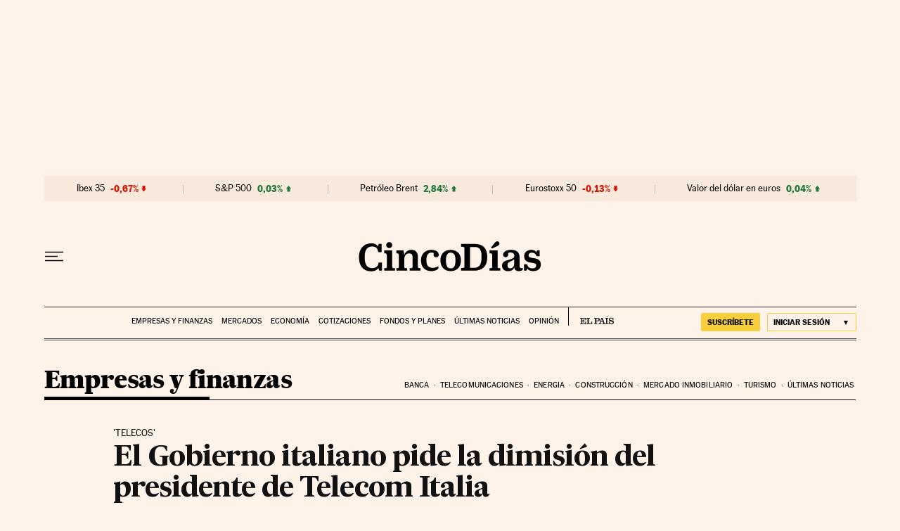

--- FILE ---
content_type: application/javascript; charset=utf-8
request_url: https://fundingchoicesmessages.google.com/f/AGSKWxWT6DWbL7bgugj7NKUGE-wt86NgOqEvVQF_w7FaLz9SaKsT-YEDyPcUPDmTKoxKSuOEDXbGXehRI3SvTH6_dcITMiiLvxN2gwbopbkFD0Ujywk9JEbFG4m4MIL5TvsqRmSf3UE6gnkKf60OoYeB9kVEJzKZFZi7MoIkCYqjYZ6Wt2Nd7AV8ounJFt7f/_/300x250ad._ad120x120_?adunit_id=_468x120./ads/leaderbox.
body_size: -1291
content:
window['c25384f9-f2dc-4b38-b6a9-da8ef2d05aad'] = true;